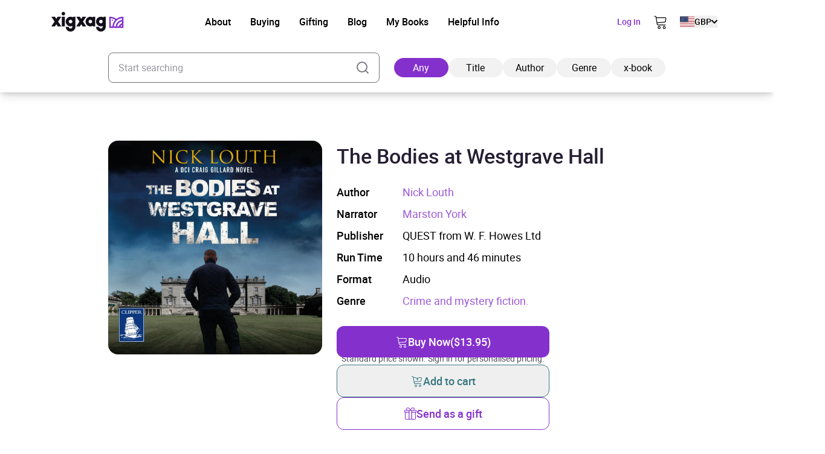

--- FILE ---
content_type: application/javascript
request_url: https://xigxag.co.uk/wp-content/themes/wordpress/assets/dist/js/lazy-loaders.js?ver=20960080672
body_size: -928
content:
function lazyLoadImages(){document.querySelectorAll(".lazy-loaders-wrapper [data-src]").forEach((e=>lazyImageObserver.observe(e)))}document.addEventListener("DOMContentLoaded",lazyLoadImages),window.addEventListener("book-images-ajax-loaded",lazyLoadImages);const lazyImageObserver=new IntersectionObserver((e=>{e.forEach((e=>{e.intersectionRatio>0&&(e.target.src=e.target.dataset.src,lazyImageObserver.unobserve(e.target))}))}));